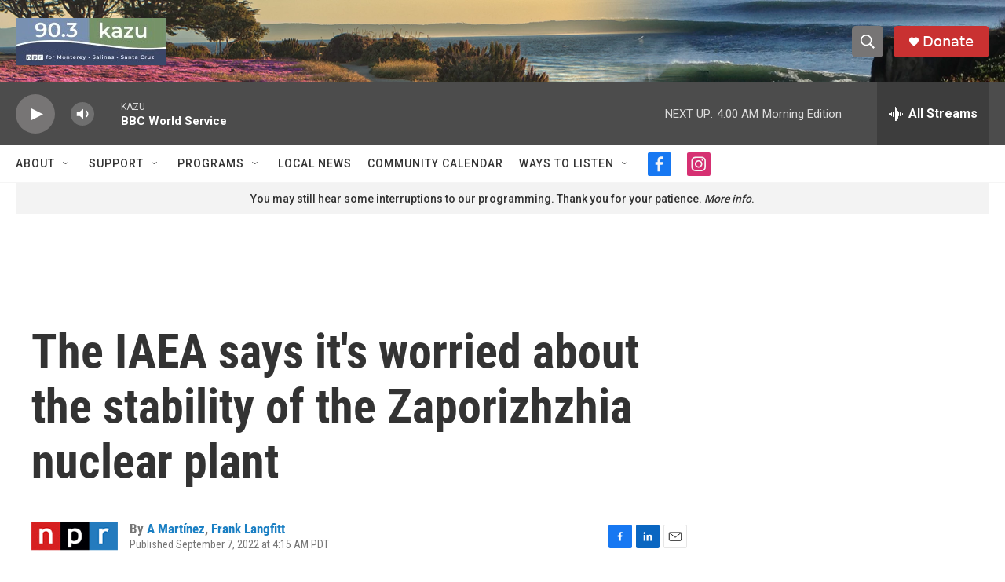

--- FILE ---
content_type: text/html; charset=utf-8
request_url: https://www.google.com/recaptcha/api2/aframe
body_size: 268
content:
<!DOCTYPE HTML><html><head><meta http-equiv="content-type" content="text/html; charset=UTF-8"></head><body><script nonce="XtApkNpQ6EGoGZQ3sqprgQ">/** Anti-fraud and anti-abuse applications only. See google.com/recaptcha */ try{var clients={'sodar':'https://pagead2.googlesyndication.com/pagead/sodar?'};window.addEventListener("message",function(a){try{if(a.source===window.parent){var b=JSON.parse(a.data);var c=clients[b['id']];if(c){var d=document.createElement('img');d.src=c+b['params']+'&rc='+(localStorage.getItem("rc::a")?sessionStorage.getItem("rc::b"):"");window.document.body.appendChild(d);sessionStorage.setItem("rc::e",parseInt(sessionStorage.getItem("rc::e")||0)+1);localStorage.setItem("rc::h",'1768553354971');}}}catch(b){}});window.parent.postMessage("_grecaptcha_ready", "*");}catch(b){}</script></body></html>